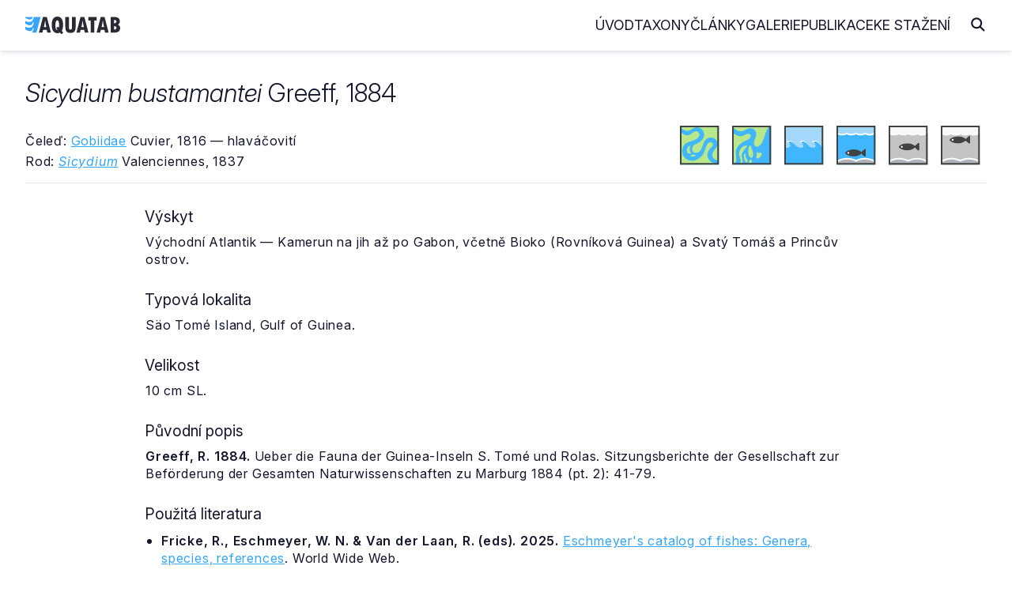

--- FILE ---
content_type: text/html
request_url: https://www.aquatab.net/system/species/60710/
body_size: 3823
content:

<!DOCTYPE html>
<html lang="cs">
	<head>
		<meta http-equiv="Content-Type" content="text/html; charset=UTF-8">
<meta name="author" content="Jiří Plíštil">
<meta name="robots" content="all">
<meta name="viewport" content="width=device-width, initial-scale=1">
<link rel="apple-touch-icon" sizes="180x180" href="/_data/favicon/apple-touch-icon.png">
<link rel="icon" type="image/png" sizes="32x32" href="/_data/favicon/favicon-32x32.png">
<link rel="icon" type="image/png" sizes="16x16" href="/_data/favicon/favicon-16x16.png">
<link rel="manifest" href="/site.webmanifest">
<link rel="mask-icon" href="/_data/favicon/safari-pinned-tab.svg" color="#36A5FF">
<meta name="msapplication-TileColor" content="#da532c">
<meta name="theme-color" content="#ffffff">
		<title>Sicydium bustamantei | AQUATAB</title>
		<link rel="home" href="http://www.aquatab.net/">
		<link rel="canonical" href="https://www.aquatab.net/system/species/60710/">
		<meta name="author" content="All: Jiří Plíštil; mailto:info@aquatab.net">
		<meta name="author" content="Jiří Plíštil; https://www.aquatab.net/">
		<meta name="copyright" content="Jiří Plíštil">
		<meta name="keywords" content="rybičky,ryby,classification of fishes,fishes,systém ryb,ryba,fish,systematika,systém,classification,akvarista,akvaristika">
		<meta name="description" content="Základní informace o druhu Sicydium bustamantei Greeff, 1884">
		<meta property="og:title" content="Sicydium bustamantei Greeff, 1884">
		<meta property="og:type" content="website">
		<meta property="og:url" content="https://www.aquatab.net/system/species/60710/">
		<meta property="og:image" content="https://www.aquatab.net/_data/aquatab.webp">
		<meta property="og:site_name" content="AQUATAB">
		<link rel="stylesheet" href="/_app/css/framework.css" rel="preload">
<link rel="stylesheet" href="/_app/css/site.css" rel="preload">
<link href="/_app/css/iconly.css" rel="stylesheet"/>
<script src="https://cdn.jsdelivr.net/npm/notyf@3/notyf.min.js" rel="preconnect" async></script>
<script data-host="https://analytikawebu.cz" data-dnt="false" src="https://analytikawebu.cz/js/script.js" id="ZwSg9rf6GA" async defer></script>
<script defer src="https://cloud.umami.is/script.js" data-website-id="e8284749-321f-4052-928a-d726f59ae60a"></script>
	</head>
	<body>
		<header class="header" id="header">
	<nav class="navbar container-header">
		<a href="/" class="brand"><img src="/_app/img/logo-aquatab.svg" class="logo" alt="AQUATAB" width="120" height="22"></a>
		<div class="burger" id="burger">
			<span class="burger-line"></span>
			<span class="burger-line"></span>
			<span class="burger-line"></span>
		</div>
		<span class="overlay"></span>
		<div class="menu" id="menu">
			<ul class="menu-inner">
				<li class="menu-item"><a class="menu-link" href="/">Úvod</a></li>
				<li class="menu-item"><a class="menu-link" href="/taxony/">Taxony</a></li>
				<li class="menu-item"><a class="menu-link" href="/clanky/">Články</a></li>
				<li class="menu-item"><a class="menu-link" href="/galerie/">Galerie</a></li>
				<li class="menu-item"><a class="menu-link" href="/publikace/">Publikace</a></li>
				<li class="menu-item"><a class="menu-link" href="/download/">Ke stažení</a></li>
			</ul>
		</div>
		<span><i class="icon icon-magnifying-glass-solid-full search-toggle"></i></span>
		<div class="search-block">
			<form action="/hledani/" class="search-form">
				<span><i class="icon icon-arrow-left-solid-full search-cancel"></i></span>
				<input type="search" name="search" class="search-text" placeholder="Zadejte hledaný výraz..." autocomplete="off">
			</form>
		</div>
	</nav>
</header>
		<div class="container-fluid" id="title">
			<!--search_start-->
			<div class="container">
				<div class="row middle-xs title-article">
					<div class="col-xs">
						<div class="row top-xs middle-md">
							<div class="col-xs-24 col-sm"><h1><em>Sicydium bustamantei</em> Greeff, 1884</h1></div>
							<div class="col-xs-24 col-sm-2 end-xs"></div>
						</div>
						<div class="row middle-xs mt-xs-5">
							<div class="col-xs-24 col-md-12">
								<p class="mb-xs-1 mt-xs-2">Čeleď: <a href="/system/family/172/">Gobiidae</a> Cuvier, 1816 — hlaváčovití</p>
								<p class="mb-xs-0">Rod: <a href="/system/genus/4246/"><em>Sicydium</em></a> Valenciennes, 1837</p>
							</div>
							<div class="col-xs-24 col-md-12 mt-xs-5 mt-md-0 center-xs end-md">
									<span class="mr-xs-2 mr-md-4" data-tooltip="Sladkovodní druh" data-tooltip-pos="up"><img src="/_app/img/ico-freshwater.svg" alt="Sladkovodní druh" width="50" height="50"></span><span class="mr-xs-2 mr-md-4" data-tooltip="Brakický druh" data-tooltip-pos="up"><img src="/_app/img/ico-brakish.svg" alt="Brakický druh" width="50" height="50"></span><span class="mr-xs-2 mr-md-4" data-tooltip="Mořský druh" data-tooltip-pos="up"><img src="/_app/img/ico-marine.svg" alt="Mořský druh" width="50" height="50"></span><span class="mr-xs-2 mr-md-4" data-tooltip="Žijící u dna" data-tooltip-pos="up"><img src="/_app/img/ico-bottom.svg" alt="Žijící u dna" width="50" height="50"></span><span class="mr-xs-2 mr-md-4" data-tooltip="Žijící ve volné vodě" data-tooltip-pos="up"><img src="/_app/img/ico-center-bw.svg" alt="Žijící ve volné vodě" width="50" height="50"></span><span class="mr-xs-2" data-tooltip="Žijící u hladiny" data-tooltip-pos="up"><img src="/_app/img/ico-top-bw.svg" alt="Žijící u hladiny" width="50" height="50"></span>
							</div>
						</div>
					</div>
				</div>
				<hr class="mt-sm-4 mt-md-4">
				
				<div class="content">
					<div class="article">
						<div class="row">
							<div class="col-xs">
								<h2>Výskyt</h2><p>Východní Atlantik — Kamerun na jih až po Gabon, včetně Bioko (Rovníková Guinea) a Svatý Tomáš a Princův ostrov.</p><h2>Typová lokalita</h2><p>Säo Tomé Island, Gulf of Guinea.</p><h2>Velikost</h2><p>10 cm SL.</p><h2>Původní popis</h2><p class="mb-xs-0"><b>Greeff, R. 1884.</b> Ueber die Fauna der Guinea-Inseln S. Tomé und Rolas. Sitzungsberichte der Gesellschaft zur Beförderung der Gesamten Naturwissenschaften zu Marburg 1884 (pt. 2): 41-79.</p><h2>Použitá literatura</h2><ul><li><p class="mb-xs-0"><b>Fricke, R., Eschmeyer, W. N. &amp; Van der Laan, R. (eds). 2025.</b> <a href="https://researcharchive.calacademy.org/research/ichthyology/catalog/fishcatmain.asp">Eschmeyer's catalog of fishes: Genera, species, references</a>. World Wide Web.</p></li><li><p class="mb-xs-0"><b>Froese, R. &amp; Pauly, D. Editors. 2025.</b> <a href="https://www.fishbase.de">FishBase</a>. World Wide Web.</p></li></ul>
							</div>
						</div>
					</div>
				</div>
			</div>
			<!--search_end-->
			
		<div class="container">
			<div class="box mt-xs-5">
				<div class="row top-xs">
					<div class="col-xs-24 col-md-10">
						<h2 class="mt-xs-0 mb-xs-4">Vyhledávání v taxonech</h2>
						<form class="search-form-list" action="/system/prehled-rodu/" method="get">
							<input type="search" name="search" placeholder="Zadejte název rodu" class="search-input" autocomplete="off">
							<button type="submit" class="search-button" title="Hledej"><i class="icon icon-magnifying-glass-solid-full text-lg"></i></button>
						</form>
						<div class="separator my-xs-5">nebo</div>
						<form class="search-form-list mb-xs-0" action="/system/prehled-druhu/" method="get">
							<input type="search" name="search" placeholder="Zadejte název druhu" class="search-input" autocomplete="off">
							<button type="submit" class="search-button" title="Hledej"><i class="icon icon-magnifying-glass-solid-full text-lg"></i></button>
						</form>
					</div>
					<div class="col-xs-24 col-md-11 col-md-offset-2">
						<h2 class="mt-xs-5 mt-md-0">AQUATAB obsahuje</h2>
						
						<ul>
							<li>procházet <a href="/system/prehled-celedi/"><strong>615</strong></a> platných čeledí</li>
							<li>procházet <a href="/system/prehled-rodu/"><strong>5331</strong></a> platných rodů</li>
							<li>procházet <a href="/system/prehled-druhu/"><strong>37502</strong></a> platných druhů</li>
						</ul>
						<h2>Jak citovat AQUATAB?</h2>
						<p class="mb-xs-0"><strong>Plíštil, J. (Ed.) 2026.</strong> AQUATAB. Verze (1/2026). World Wide Web electronic publication. ISSN 3029-8792. Dostupné z: https://www.aquatab.net/.</p>
					</div>
				</div>
			</div>
		</div>
		
		</div>
		<div class="container-fluid mb-xs-3 mb-sm-5" id="footer">
	<div class="container center-xs">
		<hr class="mt-xs-4 mt-md-4 mb-xs-2 mb-md-6">
		<div class="row middle-xs mt-xs-4 mt-md-6 mb-xs-2 mb-md-6">
			<div class="col-xs-24 col-sm-16 center-xs start-sm">
				<p class="mb-xs-0">© 2001 — 2026 JIŘÍ PLÍŠTIL, Rychnov n. Kn., <a href="mailto:info@aquatab.net">info@aquatab.net</a>. ISSN 3029-8792.</p>
				<p class="mb-xs-0">ALL PHOTOS © THEIR RESPECTIVE OWNERS</p>
			</div>
			<div class="col-xs-24 col-sm-8 mt-xs-4 mt-sm-0 center-xs end-sm">
				<a href="/komentar/" class="button primary outline">Napsat komentář</a>
			</div>
		</div>
		<hr class="mt-xs-4 mt-md-6 mb-xs-2 mb-md-6">
	</div>
</div>
	</body>
	<script type="text/javascript">
	// Open and Close Navbar Menu
	const navbarMenu = document.getElementById("menu");
	const burgerMenu = document.getElementById("burger");
	const bgOverlay = document.querySelector(".overlay");

	if (burgerMenu && bgOverlay) {
	burgerMenu.addEventListener("click", () => {
		navbarMenu.classList.add("is-active");
		bgOverlay.classList.toggle("is-active");
	});

	bgOverlay.addEventListener("click", () => {
		navbarMenu.classList.remove("is-active");
		bgOverlay.classList.toggle("is-active");
	});
	}

	// Close Navbar Menu on Links Click
	document.querySelectorAll(".menu-link").forEach((link) => {
	link.addEventListener("click", () => {
		navbarMenu.classList.remove("is-active");
		bgOverlay.classList.remove("is-active");
	});
	});

	// Open and Close Search Bar Toggle
	const searchBlock = document.querySelector(".search-block");
	const searchToggle = document.querySelector(".search-toggle");
	const searchCancel = document.querySelector(".search-cancel");
	const searchInput = document.querySelector(".search-text");

	if (searchToggle && searchCancel) {
		searchToggle.addEventListener("click", () => {
			searchBlock.classList.add("is-active");
			requestAnimationFrame(() => {
				searchInput.focus();
			});
		});

		searchCancel.addEventListener("click", () => {
			searchBlock.classList.remove("is-active");
		});
	}
</script>
</html>


--- FILE ---
content_type: image/svg+xml
request_url: https://www.aquatab.net/_app/img/ico-marine.svg
body_size: 2249
content:
<?xml version="1.0" encoding="UTF-8" standalone="no"?><!DOCTYPE svg PUBLIC "-//W3C//DTD SVG 1.1//EN" "http://www.w3.org/Graphics/SVG/1.1/DTD/svg11.dtd"><svg width="100%" height="100%" viewBox="0 0 38 38" version="1.1" xmlns="http://www.w3.org/2000/svg" xmlns:xlink="http://www.w3.org/1999/xlink" xml:space="preserve" xmlns:serif="http://www.serif.com/" style="fill-rule:evenodd;clip-rule:evenodd;stroke-linejoin:round;stroke-miterlimit:2;"><g><rect x="0" y="-0.015" width="37.5" height="21.267" style="fill:#a3d8fb;"/><path d="M15.637,21.43c-0.852,-0.044 -3.398,-0.484 -5.944,-3.942c-3.121,-4.239 -6.242,-1.784 -6.242,-1.784c0,-0 2.378,1.115 2.303,3.496c-0.061,1.991 -1.996,2.212 -2.627,2.23l12.51,0Z" style="fill:#40b6ff;"/><path d="M27.522,22.027c0.607,-0.021 2.471,-0.263 2.531,-2.439c0.072,-2.6 -2.219,-3.819 -2.219,-3.819c0,-0 3.007,-2.681 6.014,1.95c1.057,1.629 2.114,2.644 3.041,3.276l0.015,1.031l-9.34,0.001l-0.042,-0Z" style="fill:#40b6ff;"/><path d="M28.147,22.027c-0.851,-0.05 -3.397,-0.53 -5.943,-4.308c-3.122,-4.631 -6.243,-1.95 -6.243,-1.95c-0,-0 2.378,1.219 2.304,3.819c-0.062,2.177 -1.997,2.418 -2.628,2.439l12.51,-0Z" style="fill:#40b6ff;"/><path d="M0,37.515l37.5,-0l0,-16.631l-7.799,0c0,0 -0.288,0.638 -3.995,0.049l-7.703,-0.049c0,0 -1.492,0.736 -5.199,-0.049l-7.221,0.049c0,0 -2.503,0.687 -4.524,0.049l-1.059,0.099l-0,16.483Z" style="fill:#40b6ff;"/><path d="M10.008,18.124c-0,0 -1.411,-2.568 -3.345,-3.349c-1.935,-0.78 -3.254,-0.253 -3.801,0.114c-0.546,0.368 -0.478,1.102 0.251,0.712c0,0 -0.251,0.941 0.318,0.39c-0,-0 -0,0.459 0.342,0.022c0.341,-0.435 1.387,-1.124 2.958,-0.504c1.26,0.498 2.162,1.284 3.277,2.615Z" style="fill:#fffffe;"/><path d="M22.518,18.124c-0,0 -1.411,-2.569 -3.346,-3.349c-1.934,-0.78 -3.254,-0.253 -3.8,0.114c-0.546,0.368 -0.478,1.102 0.251,0.711c-0,0 -0.251,0.942 0.318,0.391c0,-0 0,0.459 0.341,0.023c0.342,-0.436 1.389,-1.125 2.959,-0.505c1.26,0.497 2.162,1.285 3.277,2.615Z" style="fill:#fffffe;"/><path d="M34.402,18.124c0,0 -1.411,-2.569 -3.345,-3.349c-1.935,-0.78 -3.254,-0.253 -3.801,0.114c-0.546,0.368 -0.477,1.101 0.251,0.712c0,0 -0.251,0.941 0.318,0.39c0,-0 0,0.459 0.342,0.023c0.341,-0.436 1.388,-1.125 2.958,-0.505c1.261,0.497 2.162,1.285 3.277,2.615Z" style="fill:#fffffe;"/></g><path d="M37.5,0l-37.5,0l0,37.5l37.5,0l-0,-37.5Zm-1.5,1.5l-0,34.5c-0,0 -34.5,0 -34.5,0c0,-0 0,-34.5 0,-34.5c-0,0 34.5,0 34.5,0Z" style="fill:#414342;"/></svg>

--- FILE ---
content_type: image/svg+xml
request_url: https://www.aquatab.net/_app/img/ico-brakish.svg
body_size: 2597
content:
<?xml version="1.0" encoding="UTF-8" standalone="no"?><!DOCTYPE svg PUBLIC "-//W3C//DTD SVG 1.1//EN" "http://www.w3.org/Graphics/SVG/1.1/DTD/svg11.dtd"><svg width="100%" height="100%" viewBox="0 0 38 38" version="1.1" xmlns="http://www.w3.org/2000/svg" xmlns:xlink="http://www.w3.org/1999/xlink" xml:space="preserve" xmlns:serif="http://www.serif.com/" style="fill-rule:evenodd;clip-rule:evenodd;stroke-linejoin:round;stroke-miterlimit:2;"><g><rect x="0" y="0" width="37.5" height="37.47" style="fill:#40b6ff;"/><path d="M37.5,0c-1.161,0.067 -2.711,1.84 -3.329,2.763c-1.96,2.929 -2.786,7.733 -4.263,11.051c-1.088,2.443 -2.562,5.133 -4.365,6.067c-1.837,0.953 -4.095,-0.092 -4.466,-2.058c-0.699,-3.701 1.915,-6.183 2.131,-9.101c0.188,-2.529 -1.528,-5.156 -3.248,-5.85c-4.381,-1.769 -7.375,1.964 -10.557,2.492c-3.385,0.561 -5.832,-1.321 -7.41,-2.817c-0.698,-0.663 -1.993,-1.71 -1.993,-2.547l37.5,0Z" style="fill:#b9e78b;"/><path d="M17.204,19.087c0.93,-0.279 0.903,1 1.181,1.91c0.402,1.321 1.533,3.137 1.771,4.827c0.252,1.795 -0.013,5.153 -1.673,5.128c-0.856,-0.013 -2.28,-1.769 -2.558,-2.614c-0.763,-2.326 -0.627,-7.497 0.984,-9.151c0.079,-0.081 0.166,-0.062 0.295,-0.1Z" style="fill:#b9e78b;"/><path d="M13.086,19.056c3.134,-0.199 -0.809,3.268 -1.28,3.94c-0.409,0.585 -0.63,1.265 -1.023,1.811c-0.9,1.25 -1.743,2.259 -1.535,4.58c0.07,0.79 0.648,2.376 0.767,3.514c0.121,1.156 0.253,3.426 -1.023,3.408c-1.39,-0.018 -0.7,-2.061 -0.768,-2.875c-0.173,-2.09 -1.841,-4.501 -1.663,-6.71c0.216,-2.679 1.972,-5.591 4.094,-6.816c0.601,-0.347 1.619,-0.8 2.431,-0.852Z" style="fill:#b9e78b;"/><path d="M23.828,25.722c0.815,-0.428 0.964,0.356 1.581,0.432c1.532,0.188 3.1,-0.991 3.162,1.079c0.046,1.54 -2.749,4.3 -4.216,4.315c-1.716,0.016 -1.041,-1.4 -0.843,-2.805c0.243,-1.728 -0.526,-2.579 0.316,-3.021Z" style="fill:#b9e78b;"/><path d="M12.101,26.854c1.54,-0.556 0.42,2.436 1.236,4.112c0.396,0.814 1.522,1.549 1.544,2.531c0.017,0.778 -0.86,2.184 -1.03,2.214c-0.74,0.133 -2.346,-3.808 -2.47,-4.745c-0.162,-1.223 -0.099,-3.817 0.72,-4.112Z" style="fill:#b9e78b;"/><path d="M17.657,32.795c0.434,-0.112 0.885,-0.07 1.078,0.223c1.223,1.864 -1.47,4.243 -2.45,2.896c-0.789,-1.084 0.825,-2.979 1.372,-3.119Z" style="fill:#b9e78b;"/><path d="M0.959,36.905l-0.959,0l0,-36.31c0.205,1.649 0,5.169 0,5.559c2.089,2.249 5.941,4.474 9.637,3.773c2.259,-0.428 3.469,-2.39 6.175,-2.164c1.922,0.16 2.533,1.746 1.647,3.505c-1.042,2.066 -4.083,2.893 -6.381,4.124c-1.646,0.882 -3.484,2.322 -4.631,3.507c-1.315,1.355 -2.782,3.839 -2.882,6.598c-0.096,2.636 0.868,7.021 0.309,8.765c-0.445,1.388 -1.855,1.498 -2.915,2.643Z" style="fill:#b9e78b;"/></g><path d="M37.5,0l-37.5,0l0,37.5l37.5,0l-0,-37.5Zm-1.5,1.5l-0,34.5c-0,0 -34.5,0 -34.5,0c0,-0 0,-34.5 0,-34.5c-0,0 34.5,0 34.5,0Z" style="fill:#414342;"/></svg>